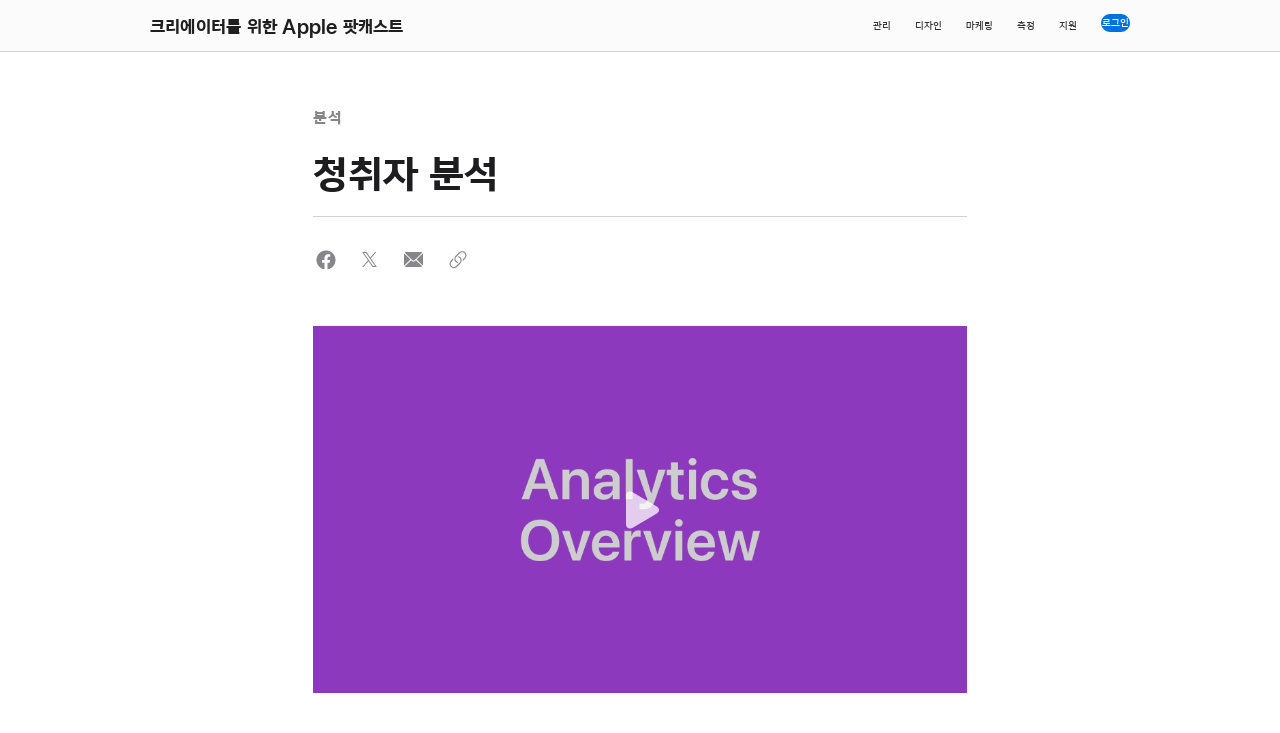

--- FILE ---
content_type: text/html
request_url: https://podcasters.apple.com/ko-kr/support/5392-listener-analytics
body_size: 8792
content:
<!DOCTYPE html>
<html lang="ko" site="apple-podcasts-for-creators">
<head>

<meta content="text/html; charset=UTF-8" http-equiv="Content-Type">
<link rel="icon" type="image/x-icon" href="/assets/static/podcasters/favicon-14f6eb63e2d53a64521a8724fbef6888f9221a1ecf3638ec26a204adb163f81d.ico">
<link href="https://podcasters.apple.com/ko-kr/support/5392-listener-analytics" rel="canonical">
<link href="https://podcasters.apple.com/support/5392-listener-analytics" hreflang="en" rel="alternate">
<link href="https://podcasters.apple.com/de-de/support/5392-listener-analytics" hreflang="de" rel="alternate">
<link href="https://podcasters.apple.com/fr-fr/support/5392-listener-analytics" hreflang="fr" rel="alternate">
<link href="https://podcasters.apple.com/ja-jp/support/5392-listener-analytics" hreflang="ja" rel="alternate">
<link href="https://podcasters.apple.com/ko-kr/support/5392-listener-analytics" hreflang="ko" rel="alternate">
<link href="https://podcasters.apple.com/zh-tw/support/5392-listener-analytics" hreflang="zh" rel="alternate">
<link href="https://podcasters.apple.com/es-es/support/5392-listener-analytics" hreflang="es" rel="alternate">
<link href="https://podcasters.apple.com/zh-cn/support/5392-listener-analytics" hreflang="zh" rel="alternate">
<link href="/choose-language" hreflang="x-default" rel="alternate">
<title>청취자 분석 - Apple Podcasts for Creators</title>
<meta content="“분석”을 사용하면 청취자가 Apple Podcasts에서 프로그램과 에피소드를 어떻게 듣고 있는지 더 명확하게 이해할 수 있습니다." name="description">
<meta property="og:title" content="청취자 분석 - Apple Podcasts for Creators">
<meta property="og:description" content="“분석”을 사용하면 청취자가 Apple Podcasts에서 프로그램과 에피소드를 어떻게 듣고 있는지 더 명확하게 이해할 수 있습니다.">
<meta property="og:image" content="https://podcasters.apple.com/rails/active_storage/blobs/redirect/eyJfcmFpbHMiOnsiZGF0YSI6MTE1MDEsInB1ciI6ImJsb2JfaWQifX0=--8cd4437d577a812bc6fe418742d79b615a81bd89/SocialShare-APfC.jpg">
<meta property="og:type" content="article">
<meta property="og:locale" content="ko_KR">
<meta property="og:url" content="https://podcasters.apple.com/ko-kr/support/5392-listener-analytics">
<meta property="twitter:title" content="청취자 분석 - Apple Podcasts for Creators">
<meta property="twitter:description" content="“분석”을 사용하면 청취자가 Apple Podcasts에서 프로그램과 에피소드를 어떻게 듣고 있는지 더 명확하게 이해할 수 있습니다.">
<meta property="twitter:image" content="https://podcasters.apple.com/rails/active_storage/blobs/redirect/eyJfcmFpbHMiOnsiZGF0YSI6MTE1MDEsInB1ciI6ImJsb2JfaWQifX0=--8cd4437d577a812bc6fe418742d79b615a81bd89/SocialShare-APfC.jpg">
<meta property="twitter:card" content="summary_large_image">
<meta content="width=device-width, initial-scale=1, user-scalable=no" name="viewport">
<link href="https://www.apple.com/wss/fonts?families=SF+Pro+KR,v1|SF+Pro,v3|SF+Pro+Icons,v3" rel="stylesheet" type="text/css">

<link rel="stylesheet" href="/packs/assets/podcasters-3e4b526d.css">
<script nonce="a2cb83fd96681a051aaf93863a243499">
//<![CDATA[
window.adobeInit = {
  "pageName": "podcasters:Listener analytics:article",
  "pageContentType": "article",
  "pageContentSubType": "",
  "pageType": "",
  "pageError": "",
  "siteSection": "Listener analytics",
  "language": "ko-kr",
  "loginStatus": "",
  "articleName": "청취자 분석",
  "articleID": 840,
  "slug": "check-your-podcast-performance",
  "nonce": "a2cb83fd96681a051aaf93863a243499"
};

//]]>
</script>
<script async="async" src="/metrics/v1/podcasters/4ce907bce6c6/82543ed44ba9/launch-45d677a52213.min.js" nonce="a2cb83fd96681a051aaf93863a243499">
//<![CDATA[

//]]>
</script>
<script src="/packs/assets/javascript/packs/common/analytics-b7dd5e89.js" type="module" nonce="a2cb83fd96681a051aaf93863a243499"></script>
<meta content="width=device-width, initial-scale=1" name="viewport">
<link href="https://www.apple.com/wss/fonts?families=SF+Pro,v3|SF+Pro+Icons,v3" rel="stylesheet" type="text/css">
</head>
<body id="apple-podcasts-for-creators" lang="ko-kr">
<div class="site-header">
<input class="localnav-menustate" id="localnav-menustate" type="checkbox">
<nav class="localnav" data-sticky="" id="localnav" role="navigation">
<div class="localnav-wrapper">
<div class="localnav-background"></div>
<div class="localnav-content">
<div class="localnav-title">
<a class="nav-title-link truncate-text" tabindex="0" href="/ko-kr/"><span class="nav-title-link truncate-text small-hide medium-hide large-show">
크리에이터를 위한 Apple 팟캐스트
</span>
<span class="nav-title-link truncate-text small-hide large-hide medium-show">
크리에이터를 위한 Apple 팟캐스트
</span>
<span class="nav-title-link truncate-text large-hide medium-hide small-show">
크리에이터를 위한 Apple 팟캐스트
</span>

</a>
</div>
<div class="localnav-menu">
<a class="localnav-menucta-anchor localnav-menucta-anchor-open" href="#localnav-menustate" id="localnav-menustate-open" role="button">
<span class="localnav-menucta-anchor-label">Open Menu</span>
</a>
<a class="localnav-menucta-anchor localnav-menucta-anchor-close" href="#" id="localnav-menustate-close" role="button">
<span class="localnav-menucta-anchor-label">Close Menu</span>
</a>
<div class="localnav-menu-tray">
<ul class="localnav-menu-items">
<li class="localnav-menu-item">
<a class="localnav-menu-link" href="/ko-kr/manage">관리</a>
</li>
<li class="localnav-menu-item">
<a class="localnav-menu-link" href="/ko-kr/design">디자인</a>
</li>
<li class="localnav-menu-item">
<a class="localnav-menu-link" href="/ko-kr/market">마케팅</a>
</li>
<li class="localnav-menu-item">
<a class="localnav-menu-link" href="/ko-kr/measure">측정</a>
</li>
<li class="localnav-menu-item">
<a class="localnav-menu-link" href="/ko-kr/support/">지원</a>
</li>
</ul>
</div>
<div class="localnav-actions">
<div aria-hidden="true" class="localnav-action localnav-action-menucta">
<label class="localnav-menucta" for="localnav-menustate">
<span class="localnav-menucta-chevron"></span>
</label>
</div>
<div class="localnav-action localnav-action-button">
<a class="localnav-button button button-reduced" data-metrics-click='{"clickType": "signin", "location": "navbar"}' target="blank" rel="noreferrer" href="https://podcastsconnect.apple.com"><span>로그인</span>
</a>
</div>
</div>
</div>
</div>
</div>
</nav>
<label for="localnav-menustate" id="localnav-curtain"></label>
</div>
<main>
<div class="podcasters-header-offset"></div>
<div class="podcasters-static-width-l podcasters-content-width-s">
  <div class="row" data-margin-bottom="2/2/2">
    <div class="column large-8 small-12 large-centered border-fill-gray-tertiary-light" data-border-bottom="1/1/1" data-padding-bottom="1/1/1">
        <div class="t-tout swatch-glyph-gray-tertiary-light podcasters-align-left"> <span><span class="t-tout swatch-glyph-gray-tertiary-light">분석</span>
</span>
 </div>
        <h1 class="t-headline podcasters-align-left" data-margin-top="1/1/1"> 청취자 분석 </h1>
    </div>
  </div>
</div>
<div class="podcasters-static-width-l podcasters-content-width-s">
  <div class="row" data-margin-bottom="3/2/2">
    <div class="column large-8 small-12 large-centered">
<ul class="podcasters-component-frame share-icons swatch-icon-grey">
<share-social aria-label="Facebook으로 공유하기(새로운 창에서 열림)" platform="facebook" url="https://www.facebook.com/sharer/sharer.php?u=https://podcasters.apple.com/ko-kr/support/5392-listener-analytics"></share-social>
<share-social aria-label="X(구 트위터)로 공유하기(새로운 창에서 열림)" platform="twitter" url="https://twitter.com/intent/tweet?url=https://podcasters.apple.com/ko-kr/support/5392-listener-analytics"></share-social>
<share-social :open-inline="true" aria-label="이메일로 공유(새 창에서 열림)" platform="email" url="mailto:?subject=청취자 분석&amp;body=https://podcasters.apple.com/ko-kr/support/5392-listener-analytics"></share-social>
<share-link aria-label="링크로 공유" confirmation-text="클립보드에 복사" url="https://podcasters.apple.com/ko-kr/support/5392-listener-analytics"></share-link>
</ul>
</div>
  </div>
</div>
<div class="podcasters-static-width-l podcasters-content-width-s" data-padding-bottom="3/2/2">
  <div class="row">
    <div class="column large-8 small-12 large-centered">
<div class="marcom-video-player-inline">
<div class="podcasters-component-frame">
<marcom-video-player v-bind='{"mediaUrl":"/prod/vid/live/hls/9RBDW91Q/apfc/tutorials/10a8b926_1718316664.m3u8","textTrack":{"default":true,"src":"/rails/active_storage/blobs/redirect/eyJfcmFpbHMiOnsiZGF0YSI6MTI0MDgsInB1ciI6ImJsb2JfaWQifX0=--264c96539a5675757b8221da7ec3f480bfaf6c14/Analytics4_kor.vtt","label":"한국어","srclang":"ko-kr"},"hideSocialShare":false,"hideFacebook":false,"hideTwitter":false,"endStateLinks":[],"controls":true,"muted":false,"autoplay":false,"shareLink":null,"posterImage":"/rails/active_storage/blobs/redirect/eyJfcmFpbHMiOnsiZGF0YSI6MTQ2NDYsInB1ciI6ImJsb2JfaWQifX0=--7b9155b0423447e7b3ef22d76264a46e5bca9da5/analytics-poster-frame_1x.jpg","acdl":{"videoID":"10a8b926_1718316664.m3u8","videoName":"Analytics - ART EMB","contentName":"podcasters:Listener analytics:article","socialShareSource":"In-line video"},"mobileShareButtonText":"Share","captionText":""}'>
<a href="/rails/active_storage/blobs/redirect/eyJfcmFpbHMiOnsiZGF0YSI6MTI0MDgsInB1ciI6ImJsb2JfaWQifX0=--264c96539a5675757b8221da7ec3f480bfaf6c14/Analytics4_kor.vtt"></a>
</marcom-video-player>
</div>
</div>
</div>
  </div>
</div>
<div class="podcasters-static-width-l podcasters-content-width-s">
  <div class="row" data-margin-bottom="3/3/2">
		<div class="column large-8 small-12 large-centered">
			<div class="block-wysiwyg-content">
<p class="text-align-left"><a class="wishbone-link" href="https://podcastsconnect.apple.com/analytics/" target="_blank" rel="nofollow">분석</a>은 팟캐스트에 실질적으로 도움이 되는 인사이트를 제공하여 성과의 검토를 돕는 데이터 시각화 도구입니다. 기존에 팟캐스트의 영향력을 반영하는 주요 지표는 다운로드 수였지만, 청취자 분석은 고유 기기에서 집계된 각 에피소드의 청취 완료율을 제공하는 데 초점을 둡니다. 청취자 분석을 통해 사용자가 Apple Podcasts의 프로그램 및 에피소드에 참여하는 방식을 더욱 자세히 이해할 수 있습니다. 예를 들어:<br></p>
<ul>
<li>얼마나 많은 사람이 팟캐스트 에피소드를 듣고 있는지<br>
</li>
<li>지난달에 몇 명의 새로운 팔로워가 유입되었는지<br>
</li>
<li>청취자가 에피소드 인트로 또는 두 번째 미드롤을 건너뛰는지 여부<br>
</li>
<li>시간 경과에 따른 프로그램과 에피소드의 성과</li>
<li>각 국가와 도시의 청취자 수량</li>
</ul>
<p class="text-align-left"><b>참고:</b> Apple은 타사 팟캐스트 분석에 대한 지원을 제공하지 않습니다. 단, 호스팅 제공업체 또는 팟캐스트가 호스팅되는 서버에서 다운로드 또는 구독과 같은 기타 이용 지표를 얻을 수 있습니다. 더 자세한 내용은 웹 서버 지원팀에 문의하십시오.</p>
<p class="text-align-left">“분석”에 로그인하면 관리하는 모든 프로그램 목록이 표시됩니다. 프로그램에 대한 데이터가 표시되지 않으면 선택한 기간 동안 데이터 임계값이 충족되지 않은 것입니다. 최소 5명의 고유 청취자가 프로그램의 콘텐츠를 재생해야 합니다. <a class="wishbone-link" href="/ko-kr/support/841-data-requirements">데이터 요구 사항</a>에 대해 더 알아보기.</p>
<p class="text-align-left">팔로워 수, 청취자 수, 참여도가 높은 청취자 수를 한 눈에 볼 수 있으며, 프로그램별로 재생 횟수를 추적하고 지정된 기간 동안 데이터가 어떻게 변하는지 확인할 수 있습니다.</p>
<p class="text-align-left">기본적으로 지난 60일 동안의 데이터가 표시됩니다. 오른쪽 상단 모서리에 있는 날짜 컨트롤을 사용하여 다른 날짜 범위를 선택합니다. 예를 들어 날짜 범위가 2월로 설정된 경우, “분석”에서는 데이터를 1월과 비교합니다.</p>
<p class="text-align-left">“모든 카테고리” 메뉴는 지정된 카테고리가 있는 프로그램이 10개 이상일 때 나타납니다. 메뉴에서 카테고리를 선택하면 특정 카테고리 내의 프로그램만 표시됩니다.</p>
<p class="text-align-left">“프로그램” 보기의 열을 사용하여 프로그램을 정렬할 수 있습니다. 기본적으로 프로그램은 청취자 수가 가장 많은 순으로 정렬됩니다.</p>
<h2 class="text-align-left">프로그램 분석 
</h2>
<div aria-label="" class="block-wysiwyg-image" data-margin-bottom="3/3/3" data-margin-top="2/2/2" data-marginx-bottom="3" data-marginx-top="2" role="img" style="--img-1x-lrg: url('/rails/active_storage/blobs/redirect/eyJfcmFpbHMiOnsiZGF0YSI6MTUzMTIsInB1ciI6ImJsb2JfaWQifX0=--2a8247a5d8f42f02b96434454bd86b9b61d00c97/show-analytics_L-1X.png');--img-2x-lrg: url('/rails/active_storage/blobs/redirect/eyJfcmFpbHMiOnsiZGF0YSI6MTUzMTMsInB1ciI6ImJsb2JfaWQifX0=--23225d1e11e69a5fb1876bbb0db23c5fc6791df9/show-analytics_L-2X.png');--img-3x-lrg: url('/rails/active_storage/blobs/redirect/eyJfcmFpbHMiOnsiZGF0YSI6MTUzMTMsInB1ciI6ImJsb2JfaWQifX0=--23225d1e11e69a5fb1876bbb0db23c5fc6791df9/show-analytics_L-2X.png');--img-aspect-ratio-lrg: calc(100% * (457 / 650));--img-static-height-lrg: auto;--img-static-width-lrg: auto;--img-asset-set: true"></div>
<p class="text-align-left">팟캐스트에 대한 자세한 내용을 보려면 프로그램을 선택합니다. “개요” 탭에서 그래프와 차트를 사용하여 프로그램 데이터를 측정하고 분석할 수 있습니다. 프로그램의 전반적인 성과에 대한 요약이 표시되며, 다음과 같은 주요 지표를 사용하여 프로그램의 성과를 빠르게 파악할 수 있습니다.<br></p>
<ul>
<li>
<b>팔로워</b>: 프로그램을 팔로우 중인 전체 인원 수입니다. <a class="wishbone-link" href="/ko-kr/support/3298-follow-on-apple-podcasts">팔로워에 대해 더 알아보기</a>.</li>
<li>
<b>청취자: </b>프로그램을 청취한 전체 사람 수입니다.<br>
</li>
<li>
<b>참여도가 높은 청취자:</b> 에피소드의 40% 또는 20분 이상을 청취한 전체 인원 수입니다.<br>
</li>
<li>
<b>재생: </b>에피소드를 재생한 전체 횟수입니다.<br>
</li>
<li>
<b>인기 국가 또는 지역: </b>국가 또는 지역별 고유 장치의 총 개수입니다.<br>
</li>
<li>
<b>인기 도시</b>: 도시별 고유 장치의 총 개수입니다.<br>
</li>
</ul>
<h2 class="text-align-left">추세
</h2>
<div aria-label="" class="block-wysiwyg-image" data-margin-bottom="3/3/3" data-margin-top="2/2/2" data-marginx-bottom="3" data-marginx-top="2" role="img" style="--img-1x-lrg: url('/rails/active_storage/blobs/redirect/eyJfcmFpbHMiOnsiZGF0YSI6MTUzMTQsInB1ciI6ImJsb2JfaWQifX0=--e9f2df4295be57d15b12af3181b9d38bc569a88a/trends_L-1X.png');--img-2x-lrg: url('/rails/active_storage/blobs/redirect/eyJfcmFpbHMiOnsiZGF0YSI6MTUzMTUsInB1ciI6ImJsb2JfaWQifX0=--a07d2efb2672955ce259c43fe4417feec77a360e/trends_L-2X.png');--img-3x-lrg: url('/rails/active_storage/blobs/redirect/eyJfcmFpbHMiOnsiZGF0YSI6MTUzMTUsInB1ciI6ImJsb2JfaWQifX0=--a07d2efb2672955ce259c43fe4417feec77a360e/trends_L-2X.png');--img-aspect-ratio-lrg: calc(100% * (457 / 650));--img-static-height-lrg: auto;--img-static-width-lrg: auto;--img-asset-set: true"></div>
<p class="text-align-left">“추세”를 사용하면 Apple Podcasts에서 에피소드에 대해 얼마나 많은 청취자와 재생이 발생하는지 확인할 수 있습니다.</p>
<p class="text-align-left">“청취자”, “재생”, “청취 시간”과 같은 다양한 지표를 선택하여 프로그램 전반의 여러 추세를 확인하세요. “팔로우 상태”, “에피소드”, “위치” 또는 “참여 여부”와 같은 관점을 추가하여 지정한 지표를 더 상세하게 분석할 수 있으며, 위치, 에피소드 등을 기준으로 추세를 필터링할 수 있습니다.</p>
<h4 class="text-align-left">팔로워
</h4>
<p class="text-align-left">지정된 날짜 범위의 팔로워 추세를 확인합니다.</p>
<h4 class="text-align-left">청취자
</h4>
<p class="text-align-left">지정된 날짜 범위의 팔로워 추세를 확인합니다. “청취자” 추세는 기본값으로 에피소드별로 표시되지만 국가 또는 지역, 도시 또는 참여도별로 볼 수도 있습니다. 특정 위치 또는 참여 수준을 선택해 추세 데이터의 범위를 좁히거나 관점을 추가해 필요한 데이터를 얻을 수 있습니다.</p>
<h4 class="text-align-left">재생
</h4>
<p class="text-align-left">지정된 날짜 범위의 재생 추세를 확인합니다. “재생” 추세는 기본적으로 에피소드별로 표시되지만, 위치별로 볼 수도 있습니다. 특정 위치 또는 참여 수준을 선택해 추세 데이터의 범위를 좁히거나 관점을 추가해 필요한 데이터를 얻을 수 있습니다.</p>
<h4 class="text-align-left">청취 시간
</h4>
<p class="text-align-left">모든 청취자와 팔로워의 누적 청취 시간을 확인합니다. “청취 시간” 추세는 기본값으로 에피소드별로 표시되지만 위치별로 볼 수도 있습니다. 여기에 특정 위치 또는 참여 수준을 선택해 추세 데이터의 범위를 좁히거나 관점을 추가해 필요한 데이터를 얻을 수 있습니다.</p>
<h2 class="text-align-left">
에피소드

</h2>
<div aria-label="" class="block-wysiwyg-image" data-margin-bottom="3/3/3" data-margin-top="2/2/2" data-marginx-bottom="3" data-marginx-top="2" role="img" style="--img-1x-lrg: url('/rails/active_storage/blobs/redirect/eyJfcmFpbHMiOnsiZGF0YSI6MTUzMTYsInB1ciI6ImJsb2JfaWQifX0=--f40058d5ea412e9a1b1f121bc6d9aa6628cea27d/episodes_L-1X.png');--img-2x-lrg: url('/rails/active_storage/blobs/redirect/eyJfcmFpbHMiOnsiZGF0YSI6MTUzMTcsInB1ciI6ImJsb2JfaWQifX0=--1c71aa4f484de522e4b1e5e01ae3b1322a18a05e/episodes_L-2X.png');--img-3x-lrg: url('/rails/active_storage/blobs/redirect/eyJfcmFpbHMiOnsiZGF0YSI6MTUzMTcsInB1ciI6ImJsb2JfaWQifX0=--1c71aa4f484de522e4b1e5e01ae3b1322a18a05e/episodes_L-2X.png');--img-aspect-ratio-lrg: calc(100% * (457 / 650));--img-static-height-lrg: auto;--img-static-width-lrg: auto;--img-asset-set: true"></div>
<p class="text-align-left">프로그램의 각 에피소드 실적에 대한 세부 정보가 표시되는 에피소드 탭의 표를 사용해 데이터를 보고 분석할 수 있으므로, 에피소드의 실적이 프로그램의 전반적인 실적과 어떤 관련이 있는지 빠르게 파악할 수 있습니다.</p>
<p class="text-align-left">열을 사용해 에피소드를 정렬합니다. 에피소드는 기본적으로 최초 공개일별로 정렬되며 가장 최근 에피소드가 먼저 정렬됩니다. 에피소드 유형별로 필터링할 수도 있습니다. RSS와 구독자 오디오가 모두 포함된 에피소드는 하나의 에피소드 항목으로 계산됩니다.</p>
<table>
	<tr>
		<th style="vertical-align:bottom;"><b>열</b></th>
		<th style="vertical-align:bottom;"><b>표시</b></th>
	</tr>
	<tr>
		<td>수</td>
		<td>시즌 번호, 에피소드 번호, 예고편 또는 보너스(사용 가능한 경우)</td>
	</tr>
	<tr>
		<td>이름</td>
		<td>에피소드 이름입니다.</td>
	</tr>
	<tr>
		<td>최초 공개일</td>
		<td> &lt;pubDate&gt; RSS 피드의 태그 또는 Apple Podcasts Connect의 에피소드 세부사항 페이지에 입력된 출시일을 기준으로 한 에피소드의 최초 공개일입니다.</td>
	</tr>
	<tr>
		<td>기간</td>
		<td> &lt;itunes:duration&gt; RSS 피드의 태그 또는 Apple Podcasts Connect에서 오디오 파일의 계산된 재생 시간을 기준으로 한 에피소드의 총 녹음 시간입니다.</td>
	</tr>
	<tr>
		<td>청취자</td>
		<td>에피소드를 0초 이상 재생한 사람의 수입니다.</td>
	</tr>
	<tr>
		<td>참여한 청취자</td>
		<td>에피소드의 40% 또는 20분 이상을 들은 총 청취자 수입니다.</td>
	</tr>
	<tr>
		<td>재생</td>
		<td>지속 시간이 0초보다 큰 에피소드의 총 재생 횟수입니다.</td>
	</tr>
	<tr>
		<td>평균 소비량</td>
		<td>청취자의 소비량과 에피소드 지속 시간을 기준으로 사용자가 장치당 에피소드를 얼마나 재생했는지를 나타내는 평균 백분율입니다. 평균 재생 비율이 100% 이상인 경우 누군가 해당 에피소드를 두 번 이상 들었음을 의미합니다.</td>
	</tr>
</table>
<br><br>
<h2 class="text-align-left">성과
</h2>
<div aria-label="" class="block-wysiwyg-image" data-margin-bottom="3/3/3" data-margin-top="2/2/2" data-marginx-bottom="3" data-marginx-top="2" role="img" style="--img-1x-lrg: url('/rails/active_storage/blobs/redirect/eyJfcmFpbHMiOnsiZGF0YSI6MTUzMTgsInB1ciI6ImJsb2JfaWQifX0=--cd846caf5d94a6b8135e27eee812505c5ac79f7c/performance_L-1X.png');--img-2x-lrg: url('/rails/active_storage/blobs/redirect/eyJfcmFpbHMiOnsiZGF0YSI6MTUzMTksInB1ciI6ImJsb2JfaWQifX0=--b2d3e4450e987c848b8211a67a2634bbd3703634/performance_L-2X.png');--img-3x-lrg: url('/rails/active_storage/blobs/redirect/eyJfcmFpbHMiOnsiZGF0YSI6MTUzMTksInB1ciI6ImJsb2JfaWQifX0=--b2d3e4450e987c848b8211a67a2634bbd3703634/performance_L-2X.png');--img-aspect-ratio-lrg: calc(100% * (457 / 650));--img-static-height-lrg: auto;--img-static-width-lrg: auto;--img-asset-set: true"></div>
<p class="text-align-left">“성과” 탭을 사용하여 Apple Podcasts에서 발매된 이후 경과한 일수를 기준으로 에피소드 성과를 비교할 수 있습니다.</p>
<p class="text-align-left">먼저 최근 50개, 100개 또는 최대 200개의 총 에피소드의 성과를 비교할지 여부를 선택합니다. 그다음 출시 날짜로부터 7일, 14일, 30일 또는 60일 사이의 날짜 범위를 선택합니다. 마지막으로 비교 기준을 선택합니다.</p>
<p class="text-align-left"><b>중간값</b>: 에피소드 목록의 중간 지점에 있는 에피소드를 사용합니다. 아래로 스크롤하여 사용된 에피소드를 식별합니다.</p>
<p class="text-align-left"><b>평균</b>: 총 청취자 수를 에피소드 수로 나눈 값을 사용합니다(50, 100 또는 최대 200개의 에피소드).<br></p>
<p class="text-align-left"><b>인기 에피소드</b>: 청취자가 가장 많은 에피소드를 사용합니다.<br></p>
<p class="text-align-left">최대 8개의 에피소드를 선택하여 기준과 비교합니다.</p>
</div>

    </div>
	</div>
</div>

<div class="podcasters-static-width-l podcasters-content-width-s" data-margin-bottom="4/4/2">
  <div class="row">
    <div class="large-8 small-12 large-centered border-fill-gray-tertiary-light">
      <section class="related-content-list"><h2 class="t-eyebrow-elevated" data-margin-top="3/3/3">관련 콘텐츠</h2>
<div class="related-content-item" data-margin-top="3/3/3">
<div class="related-content-content">
<strong class="related-content-label">분석</strong>
<div class="related-content-header">데이터 요구사항 및 문제 해결</div>
<div class="related-content-body">Apple 팟캐스트 청취 데이터를 수집하기 위한 요구 사항 및 데이터 집계를 위한 최소 임계값에 대해 더 알아보십시오.</div>
<div class="related-content-body">
<a class="stds-link-chevron-after" data-metrics-click="'{clickType: 'article_link' data-requirements_related_content_list}'" href="/ko-kr/support/841-data-requirements">데이터 요구사항 및 문제 해결</a>
</div>
</div>
</div>
<div class="related-content-item" data-margin-top="3/3/3">
<div class="related-content-content">
<strong class="related-content-label">분석</strong>
<div class="related-content-header">청취자 분석 모범 사례</div>
<div class="related-content-body">분석 데이터를 사용할 수 있도록 에피소드 메타데이터에 대한 다음 모범 사례를 따르십시오.</div>
<div class="related-content-body">
<a class="stds-link-chevron-after" data-metrics-click="'{clickType: 'article_link' best-practices_related_content_list}'" href="/ko-kr/support/842-best-practices">청취자 분석 모범 사례</a>
</div>
</div>
</div>
</section>

    </div>
  </div>
</div>

</main>
<div class="site-footer">
<footer aria-labelledby="footer-label" class="footer" id="footer" role="contentinfo">
<div class="footer-content">
<section class="footer-mini" data-padding-bottom="4/4/4" typeof="Organization" vocab="http://schema.org/">
<div class="footer-mini-shop t-intro" data-padding-bottom="1/1/1" data-padding-top="3/3/3">
<div class="logo-text" id="footer-label">크리에이터를 위한 Apple 팟캐스트</div>
</div>
<div class="footer-mini-locale">
<a class="footer-mini-locale-link" aria-label="Country Name. Choose your country or region" title="Choose your country or region" data-metrics-click='{"clickType": "choose_locale", "location": "footer"}' href="/ko-kr/choose-language">언어 선택</a>
</div>
<div class="footer-mini-legal">
<div class="footer-mini-legal-copyright">
Copyright
© 2026 Apple Inc.
모든 권리 보유.
</div>
<ul class="footer-mini-legal-links">
<li class="footer-mini-legal-links-item">
<a data-metrics-click='{"clickType": "", "location": "footer"}' tabindex="0" data-focus-method="key" class="footer-mini-legal-link" href="https://podcastsconnect.apple.com/contact-us">문의</a>
</li>
<li class="footer-mini-legal-links-item">
<a data-metrics-click='{"clickType": "", "location": "footer"}' tabindex="0" data-focus-method="key" class="footer-mini-legal-link" href="https://www.apple.com/kr/legal/privacy/">개인정보 처리방침</a>
</li>
<li class="footer-mini-legal-links-item">
<a data-metrics-click='{"clickType": "", "location": "footer"}' tabindex="0" data-focus-method="key" class="footer-mini-legal-link" href="https://www.apple.com/kr/legal/internet-services/terms/site.html">이용 약관</a>
</li>
<li class="footer-mini-legal-links-item">
<a data-metrics-click='{"clickType": "", "location": "footer"}' tabindex="0" data-focus-method="key" class="footer-mini-legal-link" href="https://www.apple.com/kr/legal/">법률</a>
</li>
<li class="footer-mini-legal-links-item">
<a data-metrics-click='{"clickType": "", "location": "footer"}' tabindex="0" data-focus-method="key" class="footer-mini-legal-link" href="https://www.apple.com/legal/internet-services/itunes/itunesstorenotices/">콘텐츠 분쟁</a>
</li>
</ul>
</div>
</section>
</div>
</footer>
</div>
<div class="inset-modals">
</div>












<template id="carousel-template">
<div>
<div class="carousel-container paddlenav paddlenav-solid paddlenav-elevated">
<ul :style="{ 'height': `${calculatedHeight}` }" class="carousel-images" v-on:touchend="handleSwipeEnd" v-on:touchstart="handleSwipeStart">
<li :style="imageElementStyle(image, i)" class="carousel-image" role="img" v-bind:aria-label="image.altText" v-for="image, i in images">
<li :class="{ 'disabled': currentIndex === 0}" class="paddlenav-arrow paddlenav-arrow-previous" v-on:click="userSetImageIndex(currentIndex - 1)">
<svg viewbox="0 0 56 56" xmlns="http://www.w3.org/2000/svg">
<path d="M31.5,40c-.5,0-1-.2-1.4-.6l-10-10c-.8-.8-.8-2,0-2.8l10-10c.8-.8,2-.8,2.8,0,.8,.8,.8,2,0,2.8l-8.6,8.6,8.6,8.6c.8,.8,.8,2,0,2.8-.4,.4-.9,.6-1.4,.6"></path>
</svg>
</li>
<li :class="{ 'disabled': currentIndex === images.length - 1}" class="paddlenav-arrow paddlenav-arrow-next" v-on:click="userSetImageIndex(currentIndex + 1)">
<svg viewbox="0 0 56 56" xmlns="http://www.w3.org/2000/svg">
<path d="M24.4997,39.9998c-.512,0-1.023-.195-1.414-.586-.781-.781-.781-2.047,0-2.828l8.586-8.586-8.586-8.586c-.781-.781-.781-2.047,0-2.828,.781-.781,2.047-.781,2.828,0l10,10c.781,.781,.781,2.047,0,2.828l-10,10c-.391,.391-.902,.586-1.414,.586"></path>
</svg>
</li>
</ul>
</div>
<p :class="{'hidden': changingImage}" class="carousel-caption">{{ currentCaption }}</p>
<div class="dotnav">
<ul class="dotnav-items">
<li class="dotnav-item" v-for="image, i in images">
<a :class='{"current": i === currentIndex}' class="dotnav-link" v-bind:aria-label="image.altText" v-on:click="userSetImageIndex(i)"></a>
</li>
</ul>
</div>
</div>
</template>





<template id="email-collection-modal-template">
<div class="email-collection-modal-content">
<div class="button button-super" v-on:click="openModal">{{ ctaButtonText }}</div>
<div class="email-modal-content" data-padding-h="1/1/0">
<h3 :class="modalHeaderFont" class="modal-header">{{ modalHeader }}</h3>
<div class="email-form-wrapper" data-margin-top="2/2/1">
<form novalidate v-on:submit="submitEmail" v-show="!submitted">
<div :class='{ "is-error": hasError }' class="form-textbox">
<input aria-labelledby="notifyLabel" class="form-textbox-input" type="email" v-model="inputtedEmail" v-on:keyup="hideErrors">
<span class="form-textbox-label">{{ modalInputLabel }}</span>
<button class="button button-suber" type="submit">{{ modalButtonText }}</button>
<div class="form-message-wrapper">
<div class="form-message">
<span class="visuallyhidden">errors:</span>
<span class="hidden error" id="emailValidationError">Please enter a valid email address.</span>
</div>
</div>
</div>
<p :class="modalLegalTextFont" class="modal-legal">{{ modalLegalText }}</p>
</form>
<p class="success-message" v-show="submitted">{{ successMessage }}</p>
</div>
</div>
</div>
</template>



























<script src="/packs/assets/javascript/packs/podcasters-ff8d849c.js" type="module" nonce="a2cb83fd96681a051aaf93863a243499"></script>
<script nonce="a2cb83fd96681a051aaf93863a243499">
//<![CDATA[
_satellite?.pageBottom();
//]]>
</script>
</body>
</html>


--- FILE ---
content_type: text/css;charset=UTF-8
request_url: https://www.apple.com/wss/fonts?families=SF+Pro+KR,v1|SF+Pro,v3|SF+Pro+Icons,v3
body_size: 982
content:
@font-face {
	font-family:'SF Pro KR';
	font-style:normal;
	font-weight:100;
	src:local('☺'), url("/wss/fonts/SF-Pro-KR/v1/SFProKR_ultralight.woff2") format("woff2"), url("/wss/fonts/SF-Pro-KR/v1/SFProKR_ultralight.woff") format("woff"), url("/wss/fonts/SF-Pro-KR/v1/SFProKR_ultralight.ttf") format("truetype");
	/* (C) 2015 Apple Inc. All rights reserved. */
}

@font-face {
	font-family:'SF Pro KR 100';
	src:url('/wss/fonts/SF-Pro-KR/v1/SFProKR_ultralight.eot');
	/* (C) 2015 Apple Inc. All rights reserved. */
}

@font-face {
	font-family:'SF Pro KR';
	font-style:normal;
	font-weight:200;
	src:local('☺'), url("/wss/fonts/SF-Pro-KR/v1/SFProKR_thin.woff2") format("woff2"), url("/wss/fonts/SF-Pro-KR/v1/SFProKR_thin.woff") format("woff"), url("/wss/fonts/SF-Pro-KR/v1/SFProKR_thin.ttf") format("truetype");
	/* (C) 2015 Apple Inc. All rights reserved. */
}

@font-face {
	font-family:'SF Pro KR 200';
	src:url('/wss/fonts/SF-Pro-KR/v1/SFProKR_thin.eot');
	/* (C) 2015 Apple Inc. All rights reserved. */
}

@font-face {
	font-family:'SF Pro KR';
	font-style:normal;
	font-weight:300;
	src:local('☺'), url("/wss/fonts/SF-Pro-KR/v1/SFProKR_light.woff2") format("woff2"), url("/wss/fonts/SF-Pro-KR/v1/SFProKR_light.woff") format("woff"), url("/wss/fonts/SF-Pro-KR/v1/SFProKR_light.ttf") format("truetype");
	/* (C) 2015 Apple Inc. All rights reserved. */
}

@font-face {
	font-family:'SF Pro KR 300';
	src:url('/wss/fonts/SF-Pro-KR/v1/SFProKR_light.eot');
	/* (C) 2015 Apple Inc. All rights reserved. */
}

@font-face {
	font-family:'SF Pro KR';
	font-style:normal;
	font-weight:500;
	src:local('☺'), url("/wss/fonts/SF-Pro-KR/v1/SFProKR_medium.woff2") format("woff2"), url("/wss/fonts/SF-Pro-KR/v1/SFProKR_medium.woff") format("woff"), url("/wss/fonts/SF-Pro-KR/v1/SFProKR_medium.ttf") format("truetype");
	/* (C) 2015 Apple Inc. All rights reserved. */
}

@font-face {
	font-family:'SF Pro KR 500';
	src:url('/wss/fonts/SF-Pro-KR/v1/SFProKR_medium.eot');
	/* (C) 2015 Apple Inc. All rights reserved. */
}

@font-face {
	font-family:'SF Pro KR';
	font-style:normal;
	font-weight:600;
	src:local('☺'), url("/wss/fonts/SF-Pro-KR/v1/SFProKR_semibold.woff2") format("woff2"), url("/wss/fonts/SF-Pro-KR/v1/SFProKR_semibold.woff") format("woff"), url("/wss/fonts/SF-Pro-KR/v1/SFProKR_semibold.ttf") format("truetype");
	/* (C) 2015 Apple Inc. All rights reserved. */
}

@font-face {
	font-family:'SF Pro KR 600';
	src:url('/wss/fonts/SF-Pro-KR/v1/SFProKR_semibold.eot');
	/* (C) 2015 Apple Inc. All rights reserved. */
}

@font-face {
	font-family:'SF Pro KR';
	font-style:normal;
	font-weight:700;
	src:local('☺'), url("/wss/fonts/SF-Pro-KR/v1/SFProKR_bold.woff2") format("woff2"), url("/wss/fonts/SF-Pro-KR/v1/SFProKR_bold.woff") format("woff"), url("/wss/fonts/SF-Pro-KR/v1/SFProKR_bold.ttf") format("truetype");
	/* (C) 2015 Apple Inc. All rights reserved. */
}

@font-face {
	font-family:'SF Pro KR 700';
	src:url('/wss/fonts/SF-Pro-KR/v1/SFProKR_bold.eot');
	/* (C) 2015 Apple Inc. All rights reserved. */
}

@font-face {
	font-family:'SF Pro KR';
	font-style:normal;
	font-weight:400;
	src:url('/wss/fonts/SF-Pro-KR/v1/SFProKR_regular.eot');
	src:local('☺'), url("/wss/fonts/SF-Pro-KR/v1/SFProKR_regular.woff2") format("woff2"), url("/wss/fonts/SF-Pro-KR/v1/SFProKR_regular.woff") format("woff"), url("/wss/fonts/SF-Pro-KR/v1/SFProKR_regular.ttf") format("truetype");
	/* (C) 2015 Apple Inc. All rights reserved. */
}

@font-face {
	font-family:'SF Pro Display';
	font-style:normal;
	font-weight:100;
	src:local('☺'), url("/wss/fonts/SF-Pro-Display/v3/sf-pro-display_ultralight.woff2") format("woff2"), url("/wss/fonts/SF-Pro-Display/v3/sf-pro-display_ultralight.woff") format("woff"), url("/wss/fonts/SF-Pro-Display/v3/sf-pro-display_ultralight.ttf") format("truetype");
	/* (C) 2019 Apple Inc. All rights reserved.
 */
}

@font-face {
	font-family:'SF Pro Display';
	font-style:italic;
	font-weight:100;
	src:local('☺'), url("/wss/fonts/SF-Pro-Display/v3/sf-pro-display_ultralight-italic.woff2") format("woff2"), url("/wss/fonts/SF-Pro-Display/v3/sf-pro-display_ultralight-italic.woff") format("woff"), url("/wss/fonts/SF-Pro-Display/v3/sf-pro-display_ultralight-italic.ttf") format("truetype");
	/* (C) 2019 Apple Inc. All rights reserved.
 */
}

@font-face {
	font-family:'SF Pro Display 100';
	src:url('/wss/fonts/SF-Pro-Display/v3/sf-pro-display_ultralight.eot');
	/* (C) 2019 Apple Inc. All rights reserved.
 */
}

@font-face {
	font-family:'SF Pro Display';
	font-style:normal;
	font-weight:200;
	src:local('☺'), url("/wss/fonts/SF-Pro-Display/v3/sf-pro-display_thin.woff2") format("woff2"), url("/wss/fonts/SF-Pro-Display/v3/sf-pro-display_thin.woff") format("woff"), url("/wss/fonts/SF-Pro-Display/v3/sf-pro-display_thin.ttf") format("truetype");
	/* (C) 2019 Apple Inc. All rights reserved.
 */
}

@font-face {
	font-family:'SF Pro Display';
	font-style:italic;
	font-weight:200;
	src:local('☺'), url("/wss/fonts/SF-Pro-Display/v3/sf-pro-display_thin-italic.woff2") format("woff2"), url("/wss/fonts/SF-Pro-Display/v3/sf-pro-display_thin-italic.woff") format("woff"), url("/wss/fonts/SF-Pro-Display/v3/sf-pro-display_thin-italic.ttf") format("truetype");
	/* (C) 2019 Apple Inc. All rights reserved.
 */
}

@font-face {
	font-family:'SF Pro Display 200';
	src:url('/wss/fonts/SF-Pro-Display/v3/sf-pro-display_thin.eot');
	/* (C) 2019 Apple Inc. All rights reserved.
 */
}

@font-face {
	font-family:'SF Pro Display';
	font-style:normal;
	font-weight:300;
	src:local('☺'), url("/wss/fonts/SF-Pro-Display/v3/sf-pro-display_light.woff2") format("woff2"), url("/wss/fonts/SF-Pro-Display/v3/sf-pro-display_light.woff") format("woff"), url("/wss/fonts/SF-Pro-Display/v3/sf-pro-display_light.ttf") format("truetype");
	/* (C) 2019 Apple Inc. All rights reserved.
 */
}

@font-face {
	font-family:'SF Pro Display';
	font-style:italic;
	font-weight:300;
	src:local('☺'), url("/wss/fonts/SF-Pro-Display/v3/sf-pro-display_light-italic.woff2") format("woff2"), url("/wss/fonts/SF-Pro-Display/v3/sf-pro-display_light-italic.woff") format("woff"), url("/wss/fonts/SF-Pro-Display/v3/sf-pro-display_light-italic.ttf") format("truetype");
	/* (C) 2019 Apple Inc. All rights reserved.
 */
}

@font-face {
	font-family:'SF Pro Display 300';
	src:url('/wss/fonts/SF-Pro-Display/v3/sf-pro-display_light.eot');
	/* (C) 2019 Apple Inc. All rights reserved.
 */
}

@font-face {
	font-family:'SF Pro Display';
	font-style:italic;
	font-weight:400;
	src:local('☺'), url("/wss/fonts/SF-Pro-Display/v3/sf-pro-display_regular-italic.woff2") format("woff2"), url("/wss/fonts/SF-Pro-Display/v3/sf-pro-display_regular-italic.woff") format("woff"), url("/wss/fonts/SF-Pro-Display/v3/sf-pro-display_regular-italic.ttf") format("truetype");
	/* (C) 2019 Apple Inc. All rights reserved.
 */
}

@font-face {
	font-family:'SF Pro Display';
	font-style:normal;
	font-weight:500;
	src:local('☺'), url("/wss/fonts/SF-Pro-Display/v3/sf-pro-display_medium.woff2") format("woff2"), url("/wss/fonts/SF-Pro-Display/v3/sf-pro-display_medium.woff") format("woff"), url("/wss/fonts/SF-Pro-Display/v3/sf-pro-display_medium.ttf") format("truetype");
	/* (C) 2019 Apple Inc. All rights reserved.
 */
}

@font-face {
	font-family:'SF Pro Display';
	font-style:italic;
	font-weight:500;
	src:local('☺'), url("/wss/fonts/SF-Pro-Display/v3/sf-pro-display_medium-italic.woff2") format("woff2"), url("/wss/fonts/SF-Pro-Display/v3/sf-pro-display_medium-italic.woff") format("woff"), url("/wss/fonts/SF-Pro-Display/v3/sf-pro-display_medium-italic.ttf") format("truetype");
	/* (C) 2019 Apple Inc. All rights reserved.
 */
}

@font-face {
	font-family:'SF Pro Display 500';
	src:url('/wss/fonts/SF-Pro-Display/v3/sf-pro-display_medium.eot');
	/* (C) 2019 Apple Inc. All rights reserved.
 */
}

@font-face {
	font-family:'SF Pro Display';
	font-style:normal;
	font-weight:600;
	src:local('☺'), url("/wss/fonts/SF-Pro-Display/v3/sf-pro-display_semibold.woff2") format("woff2"), url("/wss/fonts/SF-Pro-Display/v3/sf-pro-display_semibold.woff") format("woff"), url("/wss/fonts/SF-Pro-Display/v3/sf-pro-display_semibold.ttf") format("truetype");
	/* (C) 2019 Apple Inc. All rights reserved.
 */
}

@font-face {
	font-family:'SF Pro Display';
	font-style:italic;
	font-weight:600;
	src:local('☺'), url("/wss/fonts/SF-Pro-Display/v3/sf-pro-display_semibold-italic.woff2") format("woff2"), url("/wss/fonts/SF-Pro-Display/v3/sf-pro-display_semibold-italic.woff") format("woff"), url("/wss/fonts/SF-Pro-Display/v3/sf-pro-display_semibold-italic.ttf") format("truetype");
	/* (C) 2019 Apple Inc. All rights reserved.
 */
}

@font-face {
	font-family:'SF Pro Display 600';
	src:url('/wss/fonts/SF-Pro-Display/v3/sf-pro-display_semibold.eot');
	/* (C) 2019 Apple Inc. All rights reserved.
 */
}

@font-face {
	font-family:'SF Pro Display';
	font-style:normal;
	font-weight:700;
	src:local('☺'), url("/wss/fonts/SF-Pro-Display/v3/sf-pro-display_bold.woff2") format("woff2"), url("/wss/fonts/SF-Pro-Display/v3/sf-pro-display_bold.woff") format("woff"), url("/wss/fonts/SF-Pro-Display/v3/sf-pro-display_bold.ttf") format("truetype");
	/* (C) 2019 Apple Inc. All rights reserved.
 */
}

@font-face {
	font-family:'SF Pro Display';
	font-style:italic;
	font-weight:700;
	src:local('☺'), url("/wss/fonts/SF-Pro-Display/v3/sf-pro-display_bold-italic.woff2") format("woff2"), url("/wss/fonts/SF-Pro-Display/v3/sf-pro-display_bold-italic.woff") format("woff"), url("/wss/fonts/SF-Pro-Display/v3/sf-pro-display_bold-italic.ttf") format("truetype");
	/* (C) 2019 Apple Inc. All rights reserved.
 */
}

@font-face {
	font-family:'SF Pro Display 700';
	src:url('/wss/fonts/SF-Pro-Display/v3/sf-pro-display_bold.eot');
	/* (C) 2019 Apple Inc. All rights reserved.
 */
}

@font-face {
	font-family:'SF Pro Display';
	font-style:normal;
	font-weight:800;
	src:local('☺'), url("/wss/fonts/SF-Pro-Display/v3/sf-pro-display_heavy.woff2") format("woff2"), url("/wss/fonts/SF-Pro-Display/v3/sf-pro-display_heavy.woff") format("woff"), url("/wss/fonts/SF-Pro-Display/v3/sf-pro-display_heavy.ttf") format("truetype");
	/* (C) 2019 Apple Inc. All rights reserved.
 */
}

@font-face {
	font-family:'SF Pro Display';
	font-style:italic;
	font-weight:800;
	src:local('☺'), url("/wss/fonts/SF-Pro-Display/v3/sf-pro-display_heavy-italic.woff2") format("woff2"), url("/wss/fonts/SF-Pro-Display/v3/sf-pro-display_heavy-italic.woff") format("woff"), url("/wss/fonts/SF-Pro-Display/v3/sf-pro-display_heavy-italic.ttf") format("truetype");
	/* (C) 2019 Apple Inc. All rights reserved.
 */
}

@font-face {
	font-family:'SF Pro Display 800';
	src:url('/wss/fonts/SF-Pro-Display/v3/sf-pro-display_heavy.eot');
	/* (C) 2019 Apple Inc. All rights reserved.
 */
}

@font-face {
	font-family:'SF Pro Display';
	font-style:normal;
	font-weight:900;
	src:local('☺'), url("/wss/fonts/SF-Pro-Display/v3/sf-pro-display_black.woff2") format("woff2"), url("/wss/fonts/SF-Pro-Display/v3/sf-pro-display_black.woff") format("woff"), url("/wss/fonts/SF-Pro-Display/v3/sf-pro-display_black.ttf") format("truetype");
	/* (C) 2019 Apple Inc. All rights reserved.
 */
}

@font-face {
	font-family:'SF Pro Display';
	font-style:italic;
	font-weight:900;
	src:local('☺'), url("/wss/fonts/SF-Pro-Display/v3/sf-pro-display_black-italic.woff2") format("woff2"), url("/wss/fonts/SF-Pro-Display/v3/sf-pro-display_black-italic.woff") format("woff"), url("/wss/fonts/SF-Pro-Display/v3/sf-pro-display_black-italic.ttf") format("truetype");
	/* (C) 2019 Apple Inc. All rights reserved.
 */
}

@font-face {
	font-family:'SF Pro Display 900';
	src:url('/wss/fonts/SF-Pro-Display/v3/sf-pro-display_black.eot');
	/* (C) 2019 Apple Inc. All rights reserved.
 */
}

@font-face {
	font-family:'SF Pro Display';
	font-style:normal;
	font-weight:400;
	src:url('/wss/fonts/SF-Pro-Display/v3/sf-pro-display_regular.eot');
	src:local('☺'), url("/wss/fonts/SF-Pro-Display/v3/sf-pro-display_regular.woff2") format("woff2"), url("/wss/fonts/SF-Pro-Display/v3/sf-pro-display_regular.woff") format("woff"), url("/wss/fonts/SF-Pro-Display/v3/sf-pro-display_regular.ttf") format("truetype");
	/* (C) 2019 Apple Inc. All rights reserved.
 */
}

@font-face {
	font-family:'SF Pro Text';
	font-style:normal;
	font-weight:100;
	src:local('☺'), url("/wss/fonts/SF-Pro-Text/v3/sf-pro-text_ultralight.woff2") format("woff2"), url("/wss/fonts/SF-Pro-Text/v3/sf-pro-text_ultralight.woff") format("woff"), url("/wss/fonts/SF-Pro-Text/v3/sf-pro-text_ultralight.ttf") format("truetype");
	/* (C) 2019 Apple Inc. All rights reserved.
 */
}

@font-face {
	font-family:'SF Pro Text';
	font-style:italic;
	font-weight:100;
	src:local('☺'), url("/wss/fonts/SF-Pro-Text/v3/sf-pro-text_ultralight-italic.woff2") format("woff2"), url("/wss/fonts/SF-Pro-Text/v3/sf-pro-text_ultralight-italic.woff") format("woff"), url("/wss/fonts/SF-Pro-Text/v3/sf-pro-text_ultralight-italic.ttf") format("truetype");
	/* (C) 2019 Apple Inc. All rights reserved.
 */
}

@font-face {
	font-family:'SF Pro Text 100';
	src:url('/wss/fonts/SF-Pro-Text/v3/sf-pro-text_ultralight.eot');
	/* (C) 2019 Apple Inc. All rights reserved.
 */
}

@font-face {
	font-family:'SF Pro Text';
	font-style:normal;
	font-weight:200;
	src:local('☺'), url("/wss/fonts/SF-Pro-Text/v3/sf-pro-text_thin.woff2") format("woff2"), url("/wss/fonts/SF-Pro-Text/v3/sf-pro-text_thin.woff") format("woff"), url("/wss/fonts/SF-Pro-Text/v3/sf-pro-text_thin.ttf") format("truetype");
	/* (C) 2019 Apple Inc. All rights reserved.
 */
}

@font-face {
	font-family:'SF Pro Text';
	font-style:italic;
	font-weight:200;
	src:local('☺'), url("/wss/fonts/SF-Pro-Text/v3/sf-pro-text_thin-italic.woff2") format("woff2"), url("/wss/fonts/SF-Pro-Text/v3/sf-pro-text_thin-italic.woff") format("woff"), url("/wss/fonts/SF-Pro-Text/v3/sf-pro-text_thin-italic.ttf") format("truetype");
	/* (C) 2019 Apple Inc. All rights reserved.
 */
}

@font-face {
	font-family:'SF Pro Text 200';
	src:url('/wss/fonts/SF-Pro-Text/v3/sf-pro-text_thin.eot');
	/* (C) 2019 Apple Inc. All rights reserved.
 */
}

@font-face {
	font-family:'SF Pro Text';
	font-style:normal;
	font-weight:300;
	src:local('☺'), url("/wss/fonts/SF-Pro-Text/v3/sf-pro-text_light.woff2") format("woff2"), url("/wss/fonts/SF-Pro-Text/v3/sf-pro-text_light.woff") format("woff"), url("/wss/fonts/SF-Pro-Text/v3/sf-pro-text_light.ttf") format("truetype");
	/* (C) 2019 Apple Inc. All rights reserved.
 */
}

@font-face {
	font-family:'SF Pro Text';
	font-style:italic;
	font-weight:300;
	src:local('☺'), url("/wss/fonts/SF-Pro-Text/v3/sf-pro-text_light-italic.woff2") format("woff2"), url("/wss/fonts/SF-Pro-Text/v3/sf-pro-text_light-italic.woff") format("woff"), url("/wss/fonts/SF-Pro-Text/v3/sf-pro-text_light-italic.ttf") format("truetype");
	/* (C) 2019 Apple Inc. All rights reserved.
 */
}

@font-face {
	font-family:'SF Pro Text 300';
	src:url('/wss/fonts/SF-Pro-Text/v3/sf-pro-text_light.eot');
	/* (C) 2019 Apple Inc. All rights reserved.
 */
}

@font-face {
	font-family:'SF Pro Text';
	font-style:italic;
	font-weight:400;
	src:local('☺'), url("/wss/fonts/SF-Pro-Text/v3/sf-pro-text_regular-italic.woff2") format("woff2"), url("/wss/fonts/SF-Pro-Text/v3/sf-pro-text_regular-italic.woff") format("woff"), url("/wss/fonts/SF-Pro-Text/v3/sf-pro-text_regular-italic.ttf") format("truetype");
	/* (C) 2019 Apple Inc. All rights reserved.
 */
}

@font-face {
	font-family:'SF Pro Text';
	font-style:normal;
	font-weight:500;
	src:local('☺'), url("/wss/fonts/SF-Pro-Text/v3/sf-pro-text_medium.woff2") format("woff2"), url("/wss/fonts/SF-Pro-Text/v3/sf-pro-text_medium.woff") format("woff"), url("/wss/fonts/SF-Pro-Text/v3/sf-pro-text_medium.ttf") format("truetype");
	/* (C) 2019 Apple Inc. All rights reserved.
 */
}

@font-face {
	font-family:'SF Pro Text';
	font-style:italic;
	font-weight:500;
	src:local('☺'), url("/wss/fonts/SF-Pro-Text/v3/sf-pro-text_medium-italic.woff2") format("woff2"), url("/wss/fonts/SF-Pro-Text/v3/sf-pro-text_medium-italic.woff") format("woff"), url("/wss/fonts/SF-Pro-Text/v3/sf-pro-text_medium-italic.ttf") format("truetype");
	/* (C) 2019 Apple Inc. All rights reserved.
 */
}

@font-face {
	font-family:'SF Pro Text 500';
	src:url('/wss/fonts/SF-Pro-Text/v3/sf-pro-text_medium.eot');
	/* (C) 2019 Apple Inc. All rights reserved.
 */
}

@font-face {
	font-family:'SF Pro Text';
	font-style:normal;
	font-weight:600;
	src:local('☺'), url("/wss/fonts/SF-Pro-Text/v3/sf-pro-text_semibold.woff2") format("woff2"), url("/wss/fonts/SF-Pro-Text/v3/sf-pro-text_semibold.woff") format("woff"), url("/wss/fonts/SF-Pro-Text/v3/sf-pro-text_semibold.ttf") format("truetype");
	/* (C) 2019 Apple Inc. All rights reserved.
 */
}

@font-face {
	font-family:'SF Pro Text';
	font-style:italic;
	font-weight:600;
	src:local('☺'), url("/wss/fonts/SF-Pro-Text/v3/sf-pro-text_semibold-italic.woff2") format("woff2"), url("/wss/fonts/SF-Pro-Text/v3/sf-pro-text_semibold-italic.woff") format("woff"), url("/wss/fonts/SF-Pro-Text/v3/sf-pro-text_semibold-italic.ttf") format("truetype");
	/* (C) 2019 Apple Inc. All rights reserved.
 */
}

@font-face {
	font-family:'SF Pro Text 600';
	src:url('/wss/fonts/SF-Pro-Text/v3/sf-pro-text_semibold.eot');
	/* (C) 2019 Apple Inc. All rights reserved.
 */
}

@font-face {
	font-family:'SF Pro Text';
	font-style:normal;
	font-weight:700;
	src:local('☺'), url("/wss/fonts/SF-Pro-Text/v3/sf-pro-text_bold.woff2") format("woff2"), url("/wss/fonts/SF-Pro-Text/v3/sf-pro-text_bold.woff") format("woff"), url("/wss/fonts/SF-Pro-Text/v3/sf-pro-text_bold.ttf") format("truetype");
	/* (C) 2019 Apple Inc. All rights reserved.
 */
}

@font-face {
	font-family:'SF Pro Text';
	font-style:italic;
	font-weight:700;
	src:local('☺'), url("/wss/fonts/SF-Pro-Text/v3/sf-pro-text_bold-italic.woff2") format("woff2"), url("/wss/fonts/SF-Pro-Text/v3/sf-pro-text_bold-italic.woff") format("woff"), url("/wss/fonts/SF-Pro-Text/v3/sf-pro-text_bold-italic.ttf") format("truetype");
	/* (C) 2019 Apple Inc. All rights reserved.
 */
}

@font-face {
	font-family:'SF Pro Text 700';
	src:url('/wss/fonts/SF-Pro-Text/v3/sf-pro-text_bold.eot');
	/* (C) 2019 Apple Inc. All rights reserved.
 */
}

@font-face {
	font-family:'SF Pro Text';
	font-style:normal;
	font-weight:800;
	src:local('☺'), url("/wss/fonts/SF-Pro-Text/v3/sf-pro-text_heavy.woff2") format("woff2"), url("/wss/fonts/SF-Pro-Text/v3/sf-pro-text_heavy.woff") format("woff"), url("/wss/fonts/SF-Pro-Text/v3/sf-pro-text_heavy.ttf") format("truetype");
	/* (C) 2019 Apple Inc. All rights reserved.
 */
}

@font-face {
	font-family:'SF Pro Text';
	font-style:italic;
	font-weight:800;
	src:local('☺'), url("/wss/fonts/SF-Pro-Text/v3/sf-pro-text_heavy-italic.woff2") format("woff2"), url("/wss/fonts/SF-Pro-Text/v3/sf-pro-text_heavy-italic.woff") format("woff"), url("/wss/fonts/SF-Pro-Text/v3/sf-pro-text_heavy-italic.ttf") format("truetype");
	/* (C) 2019 Apple Inc. All rights reserved.
 */
}

@font-face {
	font-family:'SF Pro Text 800';
	src:url('/wss/fonts/SF-Pro-Text/v3/sf-pro-text_heavy.eot');
	/* (C) 2019 Apple Inc. All rights reserved.
 */
}

@font-face {
	font-family:'SF Pro Text';
	font-style:normal;
	font-weight:900;
	src:local('☺'), url("/wss/fonts/SF-Pro-Text/v3/sf-pro-text_black.woff2") format("woff2"), url("/wss/fonts/SF-Pro-Text/v3/sf-pro-text_black.woff") format("woff"), url("/wss/fonts/SF-Pro-Text/v3/sf-pro-text_black.ttf") format("truetype");
	/* (C) 2019 Apple Inc. All rights reserved.
 */
}

@font-face {
	font-family:'SF Pro Text';
	font-style:italic;
	font-weight:900;
	src:local('☺'), url("/wss/fonts/SF-Pro-Text/v3/sf-pro-text_black-italic.woff2") format("woff2"), url("/wss/fonts/SF-Pro-Text/v3/sf-pro-text_black-italic.woff") format("woff"), url("/wss/fonts/SF-Pro-Text/v3/sf-pro-text_black-italic.ttf") format("truetype");
	/* (C) 2019 Apple Inc. All rights reserved.
 */
}

@font-face {
	font-family:'SF Pro Text 900';
	src:url('/wss/fonts/SF-Pro-Text/v3/sf-pro-text_black.eot');
	/* (C) 2019 Apple Inc. All rights reserved.
 */
}

@font-face {
	font-family:'SF Pro Text';
	font-style:normal;
	font-weight:400;
	src:url('/wss/fonts/SF-Pro-Text/v3/sf-pro-text_regular.eot');
	src:local('☺'), url("/wss/fonts/SF-Pro-Text/v3/sf-pro-text_regular.woff2") format("woff2"), url("/wss/fonts/SF-Pro-Text/v3/sf-pro-text_regular.woff") format("woff"), url("/wss/fonts/SF-Pro-Text/v3/sf-pro-text_regular.ttf") format("truetype");
	/* (C) 2019 Apple Inc. All rights reserved.
 */
}

@font-face {
	font-family:'SF Pro Icons';
	font-style:normal;
	font-weight:100;
	src:local('☺'), url("/wss/fonts/SF-Pro-Icons/v3/sf-pro-icons_ultralight.woff2") format("woff2"), url("/wss/fonts/SF-Pro-Icons/v3/sf-pro-icons_ultralight.woff") format("woff"), url("/wss/fonts/SF-Pro-Icons/v3/sf-pro-icons_ultralight.ttf") format("truetype");
	/* (C) 2019 Apple Inc. All rights reserved.
 */
}

@font-face {
	font-family:'SF Pro Icons 100';
	src:url('/wss/fonts/SF-Pro-Icons/v3/sf-pro-icons_ultralight.eot');
	/* (C) 2019 Apple Inc. All rights reserved.
 */
}

@font-face {
	font-family:'SF Pro Icons';
	font-style:normal;
	font-weight:200;
	src:local('☺'), url("/wss/fonts/SF-Pro-Icons/v3/sf-pro-icons_thin.woff2") format("woff2"), url("/wss/fonts/SF-Pro-Icons/v3/sf-pro-icons_thin.woff") format("woff"), url("/wss/fonts/SF-Pro-Icons/v3/sf-pro-icons_thin.ttf") format("truetype");
	/* (C) 2019 Apple Inc. All rights reserved.
 */
}

@font-face {
	font-family:'SF Pro Icons 200';
	src:url('/wss/fonts/SF-Pro-Icons/v3/sf-pro-icons_thin.eot');
	/* (C) 2019 Apple Inc. All rights reserved.
 */
}

@font-face {
	font-family:'SF Pro Icons';
	font-style:normal;
	font-weight:300;
	src:local('☺'), url("/wss/fonts/SF-Pro-Icons/v3/sf-pro-icons_light.woff2") format("woff2"), url("/wss/fonts/SF-Pro-Icons/v3/sf-pro-icons_light.woff") format("woff"), url("/wss/fonts/SF-Pro-Icons/v3/sf-pro-icons_light.ttf") format("truetype");
	/* (C) 2019 Apple Inc. All rights reserved.
 */
}

@font-face {
	font-family:'SF Pro Icons 300';
	src:url('/wss/fonts/SF-Pro-Icons/v3/sf-pro-icons_light.eot');
	/* (C) 2019 Apple Inc. All rights reserved.
 */
}

@font-face {
	font-family:'SF Pro Icons';
	font-style:normal;
	font-weight:500;
	src:local('☺'), url("/wss/fonts/SF-Pro-Icons/v3/sf-pro-icons_medium.woff2") format("woff2"), url("/wss/fonts/SF-Pro-Icons/v3/sf-pro-icons_medium.woff") format("woff"), url("/wss/fonts/SF-Pro-Icons/v3/sf-pro-icons_medium.ttf") format("truetype");
	/* (C) 2019 Apple Inc. All rights reserved.
 */
}

@font-face {
	font-family:'SF Pro Icons 500';
	src:url('/wss/fonts/SF-Pro-Icons/v3/sf-pro-icons_medium.eot');
	/* (C) 2019 Apple Inc. All rights reserved.
 */
}

@font-face {
	font-family:'SF Pro Icons';
	font-style:normal;
	font-weight:600;
	src:local('☺'), url("/wss/fonts/SF-Pro-Icons/v3/sf-pro-icons_semibold.woff2") format("woff2"), url("/wss/fonts/SF-Pro-Icons/v3/sf-pro-icons_semibold.woff") format("woff"), url("/wss/fonts/SF-Pro-Icons/v3/sf-pro-icons_semibold.ttf") format("truetype");
	/* (C) 2019 Apple Inc. All rights reserved.
 */
}

@font-face {
	font-family:'SF Pro Icons 600';
	src:url('/wss/fonts/SF-Pro-Icons/v3/sf-pro-icons_semibold.eot');
	/* (C) 2019 Apple Inc. All rights reserved.
 */
}

@font-face {
	font-family:'SF Pro Icons';
	font-style:normal;
	font-weight:700;
	src:local('☺'), url("/wss/fonts/SF-Pro-Icons/v3/sf-pro-icons_bold.woff2") format("woff2"), url("/wss/fonts/SF-Pro-Icons/v3/sf-pro-icons_bold.woff") format("woff"), url("/wss/fonts/SF-Pro-Icons/v3/sf-pro-icons_bold.ttf") format("truetype");
	/* (C) 2019 Apple Inc. All rights reserved.
 */
}

@font-face {
	font-family:'SF Pro Icons 700';
	src:url('/wss/fonts/SF-Pro-Icons/v3/sf-pro-icons_bold.eot');
	/* (C) 2019 Apple Inc. All rights reserved.
 */
}

@font-face {
	font-family:'SF Pro Icons';
	font-style:normal;
	font-weight:800;
	src:local('☺'), url("/wss/fonts/SF-Pro-Icons/v3/sf-pro-icons_heavy.woff2") format("woff2"), url("/wss/fonts/SF-Pro-Icons/v3/sf-pro-icons_heavy.woff") format("woff"), url("/wss/fonts/SF-Pro-Icons/v3/sf-pro-icons_heavy.ttf") format("truetype");
	/* (C) 2019 Apple Inc. All rights reserved.
 */
}

@font-face {
	font-family:'SF Pro Icons 800';
	src:url('/wss/fonts/SF-Pro-Icons/v3/sf-pro-icons_heavy.eot');
	/* (C) 2019 Apple Inc. All rights reserved.
 */
}

@font-face {
	font-family:'SF Pro Icons';
	font-style:normal;
	font-weight:900;
	src:local('☺'), url("/wss/fonts/SF-Pro-Icons/v3/sf-pro-icons_black.woff2") format("woff2"), url("/wss/fonts/SF-Pro-Icons/v3/sf-pro-icons_black.woff") format("woff"), url("/wss/fonts/SF-Pro-Icons/v3/sf-pro-icons_black.ttf") format("truetype");
	/* (C) 2019 Apple Inc. All rights reserved.
 */
}

@font-face {
	font-family:'SF Pro Icons 900';
	src:url('/wss/fonts/SF-Pro-Icons/v3/sf-pro-icons_black.eot');
	/* (C) 2019 Apple Inc. All rights reserved.
 */
}

@font-face {
	font-family:'SF Pro Icons';
	font-style:normal;
	font-weight:400;
	src:url('/wss/fonts/SF-Pro-Icons/v3/sf-pro-icons_regular.eot');
	src:local('☺'), url("/wss/fonts/SF-Pro-Icons/v3/sf-pro-icons_regular.woff2") format("woff2"), url("/wss/fonts/SF-Pro-Icons/v3/sf-pro-icons_regular.woff") format("woff"), url("/wss/fonts/SF-Pro-Icons/v3/sf-pro-icons_regular.ttf") format("truetype");
	/* (C) 2019 Apple Inc. All rights reserved.
 */
}



--- FILE ---
content_type: application/javascript
request_url: https://podcasters.apple.com/packs/assets/javascript/packs/common/analytics-b7dd5e89.js
body_size: 1795
content:
import{t as I,a as K,b as V,c as O,d as U,e as B,f as F,g as j,h as W,i as q,j as z,k as Q,l as G}from"../../../push_actions-7a078929.js";const J=window.adobeInit||{},{pageName:m="",pageContentType:y="",pageContentSubType:b="",pageType:E="",pageError:H="",siteSection:L="",language:D="",loginStatus:T="",articleName:C="",articleID:v="",nonce:X=""}=J,{userAgent:P}=navigator,S=(t=>/(tablet|ipad|playbook|silk)|(android(?!.*mobi))/i.test(t)?"tablet":/Mobile|iP(hone|od)|Android|BlackBerry|IEMobile|Kindle|Silk-Accelerated|(hpw|web)OS|Opera M(obi|ini)/.test(t)?"mobile":"desktop")(P),g=t=>{try{return t.getPage({pageId:m||window.location.pathname||"unknown",pageType:E||"page",pageContext:L||window.location.hostname||"unknown",eventFields:{pageContentType:y,pageContentSubType:b,language:D,platform:S,articleName:C,articleID:v}}).sendPageViewEvent({userId:T||void 0}),t.logger&&t.logger.log("Page view sent via Business Analytics"),!0}catch(e){return console.error("[Business Analytics] Error sending page view:",e),!1}},Y=()=>{console.log("[Analytics] Page view tracker executing");let t=window.__businessAnalytics;if(t)g(t);else{const n=Date.now(),a=100,i=()=>{t=window.__businessAnalytics,t?g(t):Date.now()-n<1e4?setTimeout(i,a):console.warn("[Analytics] Business Analytics not available after waiting, continuing with Adobe analytics fallback")};setTimeout(i,200)}window.adobeInit&&window.adobeInit.pageName&&I({pageInfo:{pageName:m,pageContentType:y,pageContentSubType:b,pageType:E,pageError:H},category:{siteSection1:L},attributes:{baseDomain:window.location.origin,language:D,platform:S,userAgent:P,nonce:X},user:{userInfo:{loginStatus:T}},article:{articleName:C,articleID:v}})},Z=1,l=25,d=50,s=75,f=100;class ee{constructor(e){this.acdl=JSON.parse(e.dataset.acdl),this.trackedAt=null,this._elem=e,e.removeAttribute("data-acdl")}get player(){return this._elem.acPlayer||this._elem}get isDisconnected(){return!!this.disconnected}getPercent(e){var r;const{currentTime:n}=e.target||e;if(n===0)return 0;const a=((r=e.target)==null?void 0:r.duration)||this.player.getDuration(),i=n/a*100;return this.trackedAt===s&&i<75?f:Math.floor(i)}disconnect(){this.disconnected=!0}}const _=()=>{document.querySelectorAll("video[controls][data-acdl], .marcom-video-player-player[data-acdl]").forEach(t=>{const e=new ee(t),n=()=>{e.trackedAt=Z,U(e.acdl)},a=()=>{e.disconnect(),e.trackedAt=f,B(e.acdl)};e.player.addEventListener("play",()=>{e.isDisconnected||e.trackedAt||n()}),e.player.addEventListener("ended",()=>{e.isDisconnected||a()}),e.player.addEventListener("timeupdate",i=>{if(e.isDisconnected)return;const r=e.getPercent(i);r&&(e.trackedAt?r===f?a():e.trackedAt<s&&r>=s?(e.trackedAt=s,K(e.acdl)):e.trackedAt<d&&r>=d?(e.trackedAt=d,V(e.acdl)):e.trackedAt<l&&r>=l&&(e.trackedAt=l,O(e.acdl)):n())})})},te=1,u=25,k=50,c=75,p=100;class ne{constructor(e){this.acdl=JSON.parse(e.dataset.acdl),this.trackedAt=null,this._elem=e,e.removeAttribute("data-acdl")}get player(){return this._elem.querySelector("audio")}get isDisconnected(){return!!this.disconnected}getPercent(e){var r,o;const{currentTime:n}=e.target||e;let a;if(Number.isFinite((r=e.target)==null?void 0:r.duration)&&(a=(o=e.target)==null?void 0:o.duration),this.player.dataset.fallbackDuration&&(a=this.player.dataset.fallbackDuration),!a)return null;if(n===0)return 0;const i=n/a*100;return this.trackedAt===c&&i<75?p:Math.floor(i)}disconnect(){this.disconnected=!0}}const R=()=>{document.querySelectorAll(".soundbite[data-acdl]").forEach(t=>{const e=new ne(t),n=()=>{e.trackedAt=te,q(e.acdl)},a=()=>{e.disconnect(),e.trackedAt=p,z(e.acdl)};e.player.addEventListener("play",()=>{e.isDisconnected||e.trackedAt||n()}),e.player.addEventListener("ended",()=>{e.isDisconnected||a()}),e.player.addEventListener("timeupdate",i=>{if(e.isDisconnected)return;const r=e.getPercent(i);r&&(e.trackedAt?r===p?a():e.trackedAt<c&&r>=c?(e.trackedAt=c,F(e.acdl)):e.trackedAt<k&&r>=k?(e.trackedAt=k,j(e.acdl)):e.trackedAt<u&&r>=u&&(e.trackedAt=u,W(e.acdl)):n())})})},ae="campaignid",re=[ae],ie=t=>`a[href^='/']:not([href*='${t}=' i])`,x=t=>{try{return new URL(t.href).hostname!==window.location.hostname}catch{return!1}},h=["pdf","doc","docx","xls","xlsx","ppt","pptx","zip","rar","7z","tar","gz","jpg","jpeg","png","gif","svg","bmp","mp3","mp4","avi","mov","wmv","txt","csv","json","xml","exe","dmg","pkg","deb","rpm"],M=t=>{if(t.hasAttribute("download"))return!0;try{const a=new URL(t.href,window.location.href).pathname.toLowerCase().split(".").pop();if(a&&h.includes(a))return!0}catch{const n=t.href.toLowerCase();return h.some(a=>n.endsWith(`.${a}`)||n.includes(`.${a}?`)||n.includes(`.${a}#`))}return!1},oe=t=>{try{const e=new URL(t,window.location.href),{pathname:n}=e;return n.split("/").pop()||n||"unknown"}catch{const n=t.split("/");return n[n.length-1].split("?")[0].split("#")[0]||"unknown"}},se=()=>{const t=new URL(window.location.href);re.forEach(e=>{let n=null,a=null;t.searchParams.forEach((i,r)=>{r.toLowerCase()===e.toLowerCase()&&(n=r,a=i)}),n&&a&&document.querySelectorAll(ie(e)).forEach(r=>{const o=new URL(r.href);Array.from(o.searchParams.keys()).some($=>$.toLowerCase()===n.toLowerCase())||(r.href.includes("?")?r.href=`${r.href}&${n}=${a}`:r.href=`${r.href}?${n}=${a}`)})})},ce=t=>{x(t)&&t.addEventListener("click",ue)},le=t=>{M(t)&&t.addEventListener("click",ke)},de=()=>{document.querySelectorAll("a[href]").forEach(t=>{M(t)?le(t):x(t)&&ce(t)})},ue=t=>{const e=t.target.closest("a"),{ariaLabel:n,innerText:a,href:i}=e;Q({targetElement:e,exitLinkText:n||a||"unknown",exitLinkHref:i})},ke=t=>{const e=t.target.closest("a"),{href:n,download:a}=e,i=a||oe(n);G({downloadFileName:i})},N=()=>{se(),de()},w=()=>{Y(),_(),R(),N()},A=new MutationObserver(()=>{_(),R(),N()});document.readyState==="loading"?document.addEventListener("DOMContentLoaded",()=>{w(),A.observe(document.body,{attributes:!1,childList:!0,subtree:!0})}):setTimeout(()=>{w(),A.observe(document.body,{attributes:!1,childList:!0,subtree:!0})},0);


--- FILE ---
content_type: image/svg+xml
request_url: https://podcasters.apple.com/packs/assets/facebook-e8d0a201.svg
body_size: -192
content:
<svg height="25" viewBox="0 0 20 25" width="20" xmlns="http://www.w3.org/2000/svg">
  <path d="m0 0h20v25h-20z" fill="none"/>
  <path d="m11.4844 22.3845v-6.6385h2.2136l.4212-2.7461h-2.6348v-1.782c0-.7513.368-1.4836 1.5481-1.4836h1.1979v-2.3379s-1.0872-.1855-2.1266-.1855c-2.17 0-3.5883 1.3152-3.5883 3.6961v2.093h-2.4121v2.7461h2.4121v6.6385c-4.5415-.7127-8.0155-4.6429-8.0155-9.3846 0-5.2467 4.2533-9.5 9.5-9.5s9.5 4.2533 9.5 9.5c0 4.7417-3.474 8.6719-8.0156 9.3845z" fill="#86868b"/>
</svg>


--- FILE ---
content_type: application/javascript
request_url: https://podcasters.apple.com/packs/assets/javascript/packs/podcasters-ff8d849c.js
body_size: -319
content:
import{a as o,b as s}from"../../media_config-88e62128.js";import{H as a,I as e,J as m}from"../../_plugin-vue2_normalizer-8bff48c2.js";import"../../push_actions-7a078929.js";a({className:".podcasters-component-frame",allComponents:s});e();o();m();
